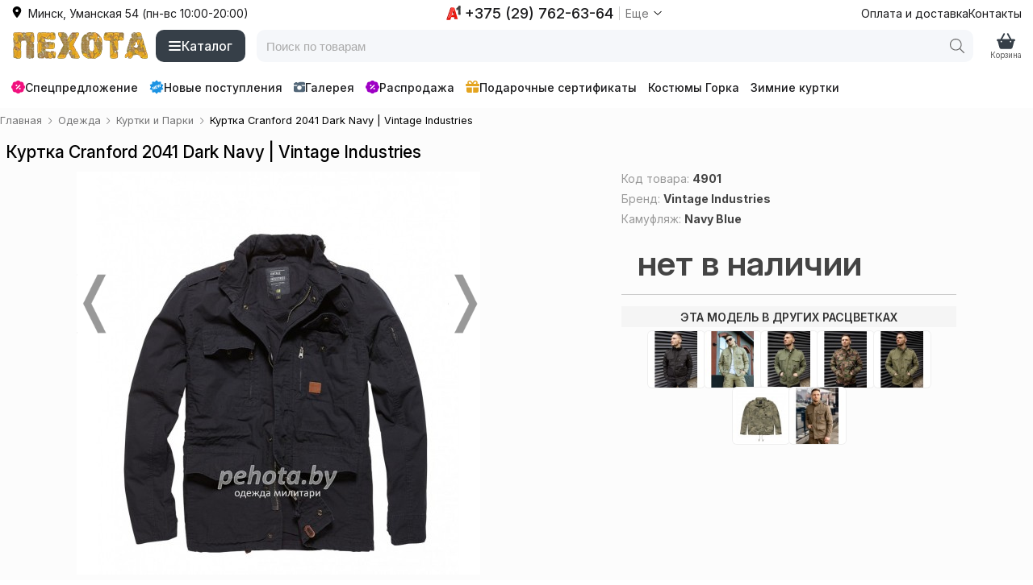

--- FILE ---
content_type: text/html; charset=utf-8
request_url: https://pehota.by/s/kurtka-cranford-2041-dark-navy-vintage-industries/
body_size: 10727
content:
<!doctype html>
<html lang="ru">
<head>
    <meta charset="UTF-8">
    <title>Куртка Cranford 2041 Dark Navy Vintage Industries купить в Минске, доставка по Беларуси</title>
    <meta name="description" content="Купить недорого куртка Cranford 2041 Dark Navy ☛ Большой выбор ☛ Доставка по всей Беларуси ★★★ Интернет-магазин Пехота ☎ +375 (44) 762-63-641 (Пн-Вс с 10:00 до 20:00)">
    <style>@font-face {font-family: "Inter";src: url("/i/fonts/inter/InterVariable.woff2") format("woff2");font-weight: 100 900;font-style: normal;font-display: swap;}:root {--font-stack:"Inter",-apple-system,BlinkMacSystemFont,"Segoe UI", Roboto, sans-serif; --font-color: #000;--font-color-red: #f83f3f;--font-color-red-2: #F1117E;--font-color-green: #095121;--font-color-blue: #0050e0;--font-color-white: #fff;--font-size: 14px;--line-height: 1.5;--color-black-1: #181F26;--color-black-2: #363f48;--color-gray-1: #e8e8e8;--color-gray-2: #ebeff5;--color-gray-3: #f5f7fa;--color-orange: #e4a41f;--bg-color-light-grey: #fff;--bg-color-light-red: #ffeeee;--bg-color-light-green: #eefff0;--tg-bg:#0088cc;--tg-bg-hover:#0077b3;--tg-color:#ffffff;--tg-radius:10px;--tg-shadow: 0 6px 18px rgba(3, 102, 148, 0.18);--tg-font: system-ui, -apple-system, "Segoe UI", Roboto, "Helvetica Neue", Arial;}*, html, body, table, td, div, ul, ol, li, p, h1, h2, h3, h4, h5, h6, form, fieldset, a, img {box-sizing: border-box;background-color: rgba(0, 0, 0, 0);border: 0 none;border-collapse: collapse;border-spacing: 0;list-style-type: none;margin: 0;padding: 0;outline: none;}html, body {font-family: var(--font-stack), serif;-webkit-font-smoothing: antialiased;-moz-osx-font-smoothing: grayscale;text-rendering: optimizeLegibility; }body {color: var(--font-color);font-size: var(--font-size);margin: 0 auto;max-width: 100%;}@supports (font-variation-settings: normal) {html, body {font-family: "Inter", var(--font-stack);}}svg {height: 1em;width: 1em;}img {height: auto;border: 0;vertical-align: middle;max-width: 100%;}a {text-decoration: none;color: var(--font-color);}h1, h2 {margin: .5em 0;font-weight: 500;}h1 {font-size: 1.7em;}h2 {}.dn {display: none !important;}.m {display: none !important;}.d {display: flex !important;}.d-flex-column {display: flex;flex-direction: column;}.or1 {order: 1;}.c {width: 100%;padding-right: 1em;padding-left: 1em;margin-right: auto;margin-left: auto;}.w {margin: 0 auto;width: 100%;min-width: 360px;max-width: 1536px;}.c-top-line .w {display: flex;justify-content: space-between;height: 32px;margin: 0 auto;}.d__right-menu {fill: #363f48;display: flex;gap: 2em;align-items: center;margin-left: .5em;}.d__right-menu > * {display: flex;flex-direction: column;text-align: center;cursor: pointer;}.d__right-menu .ic {font-size: 1.6em;}.d__right-menu .t {font-size: .7em;color: #5f5f5f;margin-top: -4px;}@media screen and (max-width: 992px) {html, body {height: 100%;-webkit-overflow-scrolling: touch;}.d__right-menu {position: fixed;bottom: env(safe-area-inset-bottom);left: 0;right: 0;z-index: 4000;background-color: var(--color-gray-3);justify-content: space-around;padding: 0 10px;height: 54px;margin: 0;box-shadow: 0 0 2px 0 #737373;}.d__right-menu > * {width: calc(25%);}}.c-header .w {display: flex;height: 50px;justify-content: space-between;align-items: center;}.d__logo {display: flex;height: 50px;align-items: center;}.d__logo a {background: url(/i/css/images/logo.webp) 50% 50%;background-size: 100%;height: 50px;width: 172px;}.d__logo img {height: 50px;width: auto;display: none;}.d__catalog {align-items: center;display: flex;margin-left: .5em;}.b__catalog {background-color: var(--color-black-2);display: flex;gap: .5em;border-radius: 10px;padding: 0 1em;color: #fff;font-weight: 500;align-items: center;cursor: pointer;font-size: 1.1em;height: 40px;}.b__catalog:hover {background-color: var(--color-black-1);}.b__catalog svg {font-size: 1.1em;fill: #fff;}.d__search {flex-grow: 1;display: flex;align-items: center;margin: 0 1em;position: relative;}.c__search {position: relative;width: 100%;height: 40px;background-color: #f5f7fa;border-radius: 10px;overflow: hidden;display: flex;align-items: center;}.c__search.active {background-color: #fff;z-index: 1001;position: relative;box-shadow: 0 4px 12px rgba(0, 0, 0, 0.15);transition: background-color 0.25s ease, box-shadow 0.25s ease;}.b__search {width: 40px;height: 100%;position: absolute;right: 0;top: 0;display: flex;align-items: center;justify-content: center;}.b__search .search-btn {width: 100%;height: 100%;background: none;border: none;cursor: pointer;display: flex;align-items: center;justify-content: center;}.b__search svg {width: 18px;height: 18px;fill: #666;transition: fill 0.2s ease;}.b__search:hover svg {fill: #000;}.i__search {width: 100%;}.i__search input {width: 100%;height: 100%;border: none;outline: none;background: transparent;font-size: 15px;color: #333;padding: 5px 45px 5px 12px;}.i__search input::placeholder {color: #aaa;}.search_result {position: absolute;top: 44px;left: 0;right: 0;background: #fff;border: 1px solid #ccc;border-top: none;border-radius: 0 0 6px 6px;display: none;z-index: 10;max-height: 420px;overflow-y: auto;}.search_result.active {display: block;z-index: 1001;top: 33px;background: #f4f4f4;}.search_result a {display: block;padding: 10px 12px;text-decoration: none;font-size: 14px;transition: background 0.2s;}.search_result a:hover {background: #f5f5f5;}.d__1 {display: flex;align-items: center;gap: 1em;}.d__1 > * {display: flex;align-items: center;border-radius: 5px;color: #1c1c1e;}.d__1 a:hover {color: #757576;}.d__2 {display: flex;align-items: center;color: #1c1c1e;cursor: pointer;}.d__2:hover {color: #757576;fill: #757576;}.d__2 .ic {margin-right: .5em;}.d__3 {display: flex;align-items: center;color: #1c1c1e;cursor: pointer;}.d__3 > * {display: flex;align-items: center;}.sd__1 {font-weight: 500;font-size: 1.3em;}.sd__2 {border-left: 1px solid #ccc;margin-left: .5em;padding-left: .5em;color: #757576;}.c-line-3 {margin: 1em 0;}.line-scroll {position: relative;display: flex;align-items: center;}.d__line-3 {display: flex;align-items: center;font-weight: 500;overflow-x: auto;scrollbar-width: none;-ms-overflow-style: none;scroll-behavior: smooth;padding: 0 35px 0 0;}.d__line-3::-webkit-scrollbar {display: none;}.d__line-3 > * {text-decoration: none;color: #1c1c1e;fill: #1c1c1e;flex-shrink: 0;white-space: nowrap;padding: 3px 7px;border-radius: 5px;display: flex;align-items: center;gap: .3em;}.d__line-3 > :hover {color: #757576;fill: #757576;}.right {position: relative;display: flex;flex-direction: column;}.blockList {display: flex;flex-wrap: wrap;}.blockList > a {margin: 1rem .5%;width: 24%;aspect-ratio: 1 / 1; position: relative;overflow: hidden;display: flex;align-items: center;justify-content: center;}.blockList > a img {width: 100%;height: 100%;object-fit: cover; object-position: center; display: block;}.blockList > a > span {background-color: rgba(0, 0, 0, 0.5);bottom: 0;color: #fff;display: block;font-size: 1.1rem;padding: .5rem .2rem;position: absolute;text-align: center;width: 100%;}.blockList > a:hover > span {background-color: rgba(0, 0, 0, 0.7);padding: 1rem .2rem;}.breadcrumb {font-size: .8rem;margin: .5rem 0;}.breadcrumb ul {display: flex;flex-wrap: wrap;margin: 0;}.breadcrumb li {display: flex;list-style: none;align-items: center;}.breadcrumb svg {height: 12px;width: 12px;margin: 0 .3em;fill: #757576;}.breadcrumb a {color: #757576;border: none;text-decoration: none;}.listBrandInCategory .active {background-color: var(--color-gray-2);cursor: pointer;padding: .3em 1em;display: flex;align-items: center;border-radius: 12px;}.listBrandInCategory svg {width: 1em;height: 1em;margin-right: .5em;}.listBrandInCategory .boxBrand {display: none;}.brand-filter .listBrandInCategory {display: block;min-width: 200px;}.listGroupeTag {display: flex;flex-wrap: wrap;gap: 1em;align-items: center;overflow: hidden;height: 2em;position: relative;}.listGroupeTag > a, .listGroupeTag > span {text-decoration: none;padding: .3em .6em;line-height: 1.3;background-color: var(--color-gray-3);color: var(--font-color);border-radius: .5em;}.d__fiters {display: flex;align-items: center;margin: 1em 0;gap: 1em}.d__filter-brands {display: flex;align-items: center;}.sort-bar {min-height: 23px;display: flex;align-items: center;}.sort-bar > div {display: flex;flex-wrap: wrap;justify-content: flex-end;width: 100%;align-items: center;}.orderby {position: relative;}.orderby .header {background-color: var(--color-gray-2);cursor: pointer;padding: .3em 1em;display: flex;align-items: center;border-radius: 12px;}.orderby svg {width: 1em;height: 1em;margin-right: .5em;}.list-orderby {display: none;}.list-item {display: grid;grid-template-columns: repeat(4, 1fr);gap: 1em;padding-bottom: 3em;align-items: start; }.list-item [data-url] {position: relative;display: flex;flex-direction: column;}.list-item [data-url]:hover .product {position: relative;box-shadow: 0 0 0 1px #ddd inset, 0 0 4px 0 rgba(0, 0, 0, 0.15), 0 16px 18px -16px rgba(0, 0, 0, 0.2);z-index: 9;transform: translateY(-5px); transition: transform 0.2s ease, box-shadow 0.2s ease;overflow: visible;}.list-item [data-url] > a {position: absolute;top: 0;left: 0;right: 0;bottom: 0;z-index: 10;}.list-item .product {background-color: #fff;cursor: pointer;display: flex;position: relative;overflow: hidden;flex-wrap: wrap;padding-bottom: 1em;border-radius: 10px;box-shadow: 0 0 0 1px #f1f8ff inset;}.list-item .image {margin: .4em .5% .2em;order: 1;text-align: center;width: 100%;position: relative;}.list-item .d__price {order: 2;margin: 1em 1em 0 1em;width: calc(100% - 2em);display: flex;align-items: center;gap: .7em;}.list-item .price {color: #000;font-weight: 500;font-size: 1.5em;}.list-item .old-price {color: #9c9c9c;text-decoration: line-through;font-weight: 400;}.list-item .discount-percent {display: flex;font-weight: 600;}.list-item .title {margin: 1em 1em 0 1em;order: 3;position: relative;overflow: hidden;width: calc(100% - 2em);height: 3em;-webkit-line-clamp: 2;word-break: break-word;}.list-item .title a {color: var(--font-color);text-decoration: none;word-break: break-word;}.list-item .order {order: 4;text-align: center;margin: 1em auto;width: calc(100% - 2em);}.list-item .order button {background-color: var(--color-black-2);color: var(--font-color-white);cursor: pointer;display: inline-block;padding: .5em 2em;text-transform: uppercase;border-radius: 10px;font-size: 1.1em;}.list-item .sizes {display: none;order: 5;}.stiker {position: absolute;right: 1px;top: .3em;display: flex;flex-direction: column;align-items: end;height: 100%;width: 100%;}.stiker-af {background-color: #FFD81DE6;color: #0a0a0a;border-radius: .2rem 0 0 .2rem;padding: .2em .3em;position: absolute;bottom: 0;right: 0;}.stiker-stt {background-color: #FFD81DE6;color: #0a0a0a;border-radius: .2rem 0 0 .2rem;padding: .2em .3em;position: absolute;right: 0;}.stiker-status-2 {color: #fff;border-radius: .2rem 0 0 .2rem;margin-bottom: .1em;}.stiker-status-2::after {background-color: #1c93e3;content: "новое поступление";border-radius: .2rem 0 0 .2rem;font-size: 13px;padding: .3em;}.stiker-status-3 {color: #fff;border-radius: .2rem 0 0 .2rem;margin-bottom: .1em;}.stiker-status-3::after {background-color: #9e00c5;content: "распродажа";border-radius: .2rem 0 0 .2rem;font-size: 13px;padding: .2em .3em;}.item-ic {align-items: flex-start;display: flex;flex-wrap: wrap;justify-content: space-around;position: relative;}.item-images {margin-bottom: 1em;margin-left: 0;width: 500px;}.item-c {width: 415px;}.item-images #container {margin: 0 auto;position: relative;z-index: 0;}.item-images #products_example {position: relative;}.item-images #products .next, .item-images #products .prev {display: block;height: 74px;overflow: hidden;padding-top: 21px;position: absolute;text-indent: -9999px;top: 127px;width: 40px;z-index: 101;}.item-images #products .prev {background-image: url("/i/css/images/ms-prev.png");background-position: 100% 0;background-size: 90% auto;opacity: 0.4;z-index: 100;}.item-images #products .next {background-image: url("/i/css/images/ms-next.png");background-position: 100% 0;background-size: 90% auto;opacity: 0.4;right: 0;z-index: 100;}.item-images #products .slides_container {height: 350px;overflow: hidden;position: relative;}.item-images #products .pagination {display: flex;flex-wrap: wrap;margin: 10px 0 0;gap: 5px;}.item-images #products .pagination li a {display: block;box-shadow: 0 0 0 1px #eee;width: 70px;height: 70px;border-radius: 5px;font-size: 1px;}.item-images #products .pagination li a img {width: 70px;height: 70px;border-radius: 5px;}.item-images #products .pagination li.current a {box-shadow: 0 0 0 2px #ddd;}.slides_container a {display: none;}.slides_container a:nth-child(1) {display: block;}.item-images #products .slides_container {height: 500px;}.slides_container img {width: 500px;}.item-info {margin: 0 .5em;display: flex;flex-direction: column;}.item-info .text {margin: 0 0 2em;}.item-info h1 {font-size: 1.5em;margin: .5em 0 .6em;}.item-info .item-id {color: #999999;display: inline-block;font-size: 14px;font-style: italic;padding-bottom: 8px;}.item-info .item-id strong {color: #444;font-size: 14px;font-style: normal;}.item-info .or1 {margin-top: -5em;}.goods {max-width: 415px;}.goods p {color: #777;display: block;line-height: 1.3em;margin: .2em 0;padding-top: .5em;text-align: left;}.goods .order {border-bottom: 1px solid #ccc;overflow: hidden;padding: .5em 0;}.goods .price {background-color: #fcfcfc;color: #444;float: left;font-size: 3em;font-weight: 600;line-height: 1.5em;padding: 0 20px;}.goods .price sup {font-size: .6em;font-weight: 400;}.goods .price small {font-size: .7em;font-weight: 400;}.goods .price strike {color: #777;display: block;font-size: 0.7em;margin-top: -0.5em;text-align: center;}.item-info .dostavka-info {background-color: #FFFCF4;border-radius: 2px;margin: 10px;padding: 1em;}.buttonBox {display: flex;flex-wrap: wrap;}.buttonBox button {flex-grow: 1;}.goods .add-cart, .goods .quick-order {font-size: 1.2em;margin: 10px 10px 0 0;padding: 10px 15px 5px;text-align: center;text-transform: uppercase;cursor: pointer;border-radius: 10px;}.goods .add-cart {background-color: #21272D;border-bottom: 4px solid rgba(0, 0, 0, 0.2);color: #fff;text-shadow: 0 1px rgba(0, 0, 0, 0.3);}.goods .add-cart:hover {background-color: #363F48;}.div-size-chart {display: flex;flex-wrap: wrap;margin: 1em 0 0;gap: .7em;}.div-size-chart .j-size {font-size: .9em;line-height: 13px;border: 1px solid #e8e8e8;-webkit-box-sizing: border-box;box-sizing: border-box;color: #000;cursor: pointer;display: inline-block;height: 30px;min-width: 40px;padding: 8px;position: relative;text-align: center;background-color: #fff;border-radius: 10px;font-weight: 600;tel: none;unicode-bidi: bidi-override;}.div-size-chart .j-size.disabled {background-color: #fff;color: #ccc !important;cursor: unset;font-weight: 400;}.sku-group-list {display: flex;flex-wrap: wrap;max-width: 415px;justify-content: center;gap: .5em;}.sku-group-list > * {box-shadow: 0 0 0 1px #efefef;height: 70px;width: 70px;border-radius: 5px;font-size: 1px;}.sku-group-list > :hover {box-shadow: 0 0 0 2px #ddd;}.sku-group-list img {max-width: 70px;border-radius: 5px;}.footer .tg-btn {text-decoration: none;display: inline-flex;gap: .5em;align-items: center;background-color: #0088cc;padding: 2px 10px 0;border-radius: 5px;color: #fff;}.footer .tg-btn:hover {background-color: #0077b3;}.alert-message-2 {position: fixed;right: 1em;top: 1em;}@media screen and (max-width: 992px) {h1 {font-size: 1.6em;}.d {display: none !important;}.m {display: flex !important;}.d__fiters {justify-content: space-between;}.list-item {grid-template-columns: repeat(3, 1fr);}.blockList > a {width: 32%;}}@media screen and (max-width: 768px) {.c {padding: 0 .5em;}h1 {font-size: 1.4em;}.breadcrumb {display: none;}.list-item {grid-template-columns: repeat(2, 1fr);}.list-item .d__price {font-size: .9em;margin: 1em .5em 0;}.list-item .title {margin: 1em .5em 0;font-size: 1em;}.right {width: calc(100% - 1em);margin: 0 .5em;}.blockList > a {margin: 1rem 1%;width: 48%;}}@media screen and (max-width: 620px) {.main-slider, .main-b {display: none;}}@media screen and (max-width: 520px) {.d__logo a {background-position: 0 0;background-size: auto 50px;height: 50px;width: 32px;}.list-item .d__price {font-size: .8em;}.list-item .title {font-size: .9em;}.slides_container img {width: 400px;}.item-images #products .slides_container {height: 400px;}.item-images {width: 400px;}}@media screen and (max-width: 420px) {.list-item {grid-template-columns: repeat(1, 1fr);}.list-item .d__price {font-size: .7em;}.slides_container img {width: 320px;}.item-images #products .slides_container {height: 320px;}.item-images {width: 320px;}}@media screen and (max-width: 359px) {.w {min-width: 320px;}.item-images {margin-left: 0;}.blockList > a {width: 99%;}}</style>
    <link rel="stylesheet" href="/style-20260121.css" media="print" onload="this.media='all'">
    <meta content="width=device-width, initial-scale=1.0, minimum-scale=1.0, maximum-scale=5.0" name="viewport">
    <link type="image/x-icon" rel="icon" href="/favicon.ico">
    <link rel="preload" href="/i/fonts/inter/InterVariable.woff2" as="font" type="font/woff2" crossorigin>
        <link rel="canonical" href="https://pehota.by/s/kurtka-cranford-2041-dark-navy-vintage-industries/">

    <!-- Google Tag Manager -->
    <script>(function(w,d,s,l,i){w[l]=w[l]||[];w[l].push({'gtm.start':
                new Date().getTime(),event:'gtm.js'});var f=d.getElementsByTagName(s)[0],
            j=d.createElement(s),dl=l!='dataLayer'?'&l='+l:'';j.async=true;j.src=
            'https://www.googletagmanager.com/gtm.js?id='+i+dl;f.parentNode.insertBefore(j,f);
        })(window,document,'script','dataLayer','GTM-KS6LZ5C');</script>
    <!-- End Google Tag Manager -->

</head>
<body class="sku">

<!-- Google Tag Manager (noscript) -->
<noscript><iframe src="https://www.googletagmanager.com/ns.html?id=GTM-KS6LZ5C" height="0" width="0" style="display:none;visibility:hidden"></iframe></noscript>
<!-- End Google Tag Manager (noscript) -->

<div class="d c c-top-line">
    <div class="w">
        <div class="d__2"
     data-router="{&quot;u&quot;:&quot;\/s\/menuContacts\/&quot;}">
    <div class="ic">
        <svg>
            <use xlink:href="/s.svg#location-dot-solid"></use>
        </svg>
    </div>
    <div class="t">
        Минск, Уманская 54 (пн-вс 10:00-20:00)
    </div>
</div>        <div class="d__3"
     data-router="{&quot;u&quot;:&quot;\/s\/menuContacts\/&quot;}">
    <div class="sd__1">
        <svg>
            <use xlink:href="/s.svg#a1"></use>
        </svg>
        <div style="margin-left: .3em">
            +375 (29) 762-63-64
        </div>
    </div>
    <div class="sd__2">
        <div style="margin-right: .3em">
            Еще
        </div>
        <svg>
            <use xlink:href="/s.svg#angle-down"></use>
        </svg>
    </div>
</div>        <div class="d__1">
    <a href="/oplata-i-dostavka/">
        Оплата и доставка
    </a>
    <a href="/o-magazine/">
        Контакты
    </a>
    </div>
    </div>
</div>


<div class="c c-header">
    <div class="w">
        <div class="d__logo">
    <a href="/" rel="nofollow" title="Пехота | Одежда для мужчин">
            </a>
</div>

        <div class="d d__catalog">
    <div class="b__catalog"
         data-router="{&quot;u&quot;:&quot;\/s\/menuCatalog\/&quot;}">
        <svg>
            <use xlink:href="/s.svg#bars"></use>
        </svg>
        <div>Каталог</div>
    </div>
</div>        <div class="d__search">
    <div class="c__search">
        <div class="b__search">
            <button type="button" class="search-btn" aria-label="Поиск">
                <svg width="18" height="18" viewBox="0 0 18 18">
                    <use xlink:href="/s.svg#magnifying-glass"></use>
                </svg>
            </button>
        </div>
        <div class="i__search">
            <input
                    type="text"
                    id="main_search_field"
                    name="q"
                    placeholder="Поиск по товарам"
                    autocomplete="off"
                    onblur="hide();" onkeyup="lookup(this.value);"
            />
        </div>
    </div>

    <div class="search_result" id="search_results"></div>
</div>

<script>


    /* форма поиска */
    document.addEventListener('DOMContentLoaded', function () {
        const searchField = document.getElementById('main_search_field');
        const searchContainer = document.querySelector('.c__search');
        const overlay = document.querySelector('.overlay');
        let overlayActive = false;

        /* Безопасный показ overlay */
        function safeShowOverlay() {
            if (typeof showOverlay === 'function') {
                showOverlay();
            } else if (overlay) {
                overlay.classList.add('active');
            }
            overlayActive = true;
        }

        /* Безопасное скрытие overlay */
        function safeHideOverlay() {
            if (typeof hideOverlay === 'function') {
                hideOverlay();
            } else if (overlay) {
                overlay.classList.remove('active');
            }
            overlayActive = false;
        }

        /* Активация поиска */
        function activateSearch() {
            safeShowOverlay();
            if (searchContainer) {
                searchContainer.classList.add('active');
            }
        }

        /* Деактивация поиска */
        function deactivateSearch() {
            safeHideOverlay();
            if (searchContainer) {
                searchContainer.classList.remove('active');
            }
        }

        /* Слушатели событий */
        if (searchField) {
            /* При фокусе или клике — активируем поиск */
            searchField.addEventListener('focus', activateSearch);
            searchField.addEventListener('click', activateSearch);

            /* При клике вне блока поиска — деактивируем */
            document.addEventListener('click', function (e) {
                if (
                    overlayActive &&
                    !e.target.closest('.c__search') &&
                    !e.target.closest('#main_search_field')
                ) {
                    deactivateSearch();
                }
            });
        }
    });
</script>
                <div class="d__right-menu">
    <div class="m">
        <a href="/" class="ic">
            <svg>
                <use xlink:href="/s.svg#house-blank"></use>
            </svg>
        </a>
        <a href="/" class="t">
            Главная
        </a>
    </div>

    
    <div class="m" data-router="{&quot;u&quot;:&quot;\/s\/menuCatalog\/&quot;}">
        <div class="ic">
            <svg>
                <use xlink:href="/s.svg#bars"></use>
            </svg>
        </div>
        <div class="t">
            Каталог
        </div>
    </div>

    
    <div class="d__cart">
    <div class="ic">
        <svg>
            <use xlink:href="/s.svg#basket-shopping"></use>
        </svg>
            </div>
    <div class="t">
        Корзина
    </div>
</div>

    <div class="m" data-router="{&quot;u&quot;:&quot;\/s\/menuContacts\/&quot;}">
        <div class="ic">
            <svg>
                <use xlink:href="/s.svg#phone"></use>
            </svg>
        </div>
        <div class="t">
            Контакты
        </div>
    </div>

</div>
    </div>
</div>

<div class="c c-line-3">
    <div class="w">
            <div class="line-scroll">
        <div class="d__line-3">
            <a href="/specialnoe-predlozhenie/" style="padding-left: 0;">
                <svg style="fill: var(--font-color-red-2); font-size: 1.2em">
                    <use xlink:href="/s.svg#badge-percent"></use>
                </svg>
                Спецпредложение
            </a>
            <a href="/novye-postupleniya/">
                <svg style="fill: #1c93e3; font-size: 1.3em">
                    <use xlink:href="/s.svg#new"></use>
                </svg>
                Новые поступления
            </a>

            <a href="/gallery/">
                <svg style="fill: #536778;">
                    <use xlink:href="/s.svg#camera-retro"></use>
                </svg>
                Галерея
            </a>
            <a href="/rekomenduem/">
                <svg style="fill: #9e00c5; font-size: 1.2em">
                    <use xlink:href="/s.svg#badge-percent"></use>
                </svg>
                Распродажа
            </a>
            <a href="/podarochnyj-sertifikat-dlya-muzhchin/">
                <svg style="fill: var(--color-orange); font-size: 1.2em">
                    <use xlink:href="/s.svg#gift"></use>
                </svg>
                Подарочные сертификаты
            </a>
            <a class="d" href="/kostyum-gorka/">Костюмы Горка</a>
            <a class="d" href="/zimnie-kurtki/">Зимние куртки</a>
        </div>
    </div>
    </div>
</div>
    <div class="c2">
        <div class="w">
            <div class="catalog-block">
                <div class="right" itemscope itemtype="http://schema.org/Product">

                    
	<div class="breadcrumb">
		<ul itemscope itemtype="https://schema.org/BreadcrumbList">
			<li itemprop="itemListElement" itemscope itemtype="https://schema.org/ListItem">
				<a href="/" itemprop="item">
				    <span itemprop="name">Главная</span>
				    <meta itemprop="position" content="0">
				</a>
				<svg><use xlink:href="/s.svg#angle-right"></use></svg>
			</li>
                <li itemprop="itemListElement" itemscope itemtype="https://schema.org/ListItem">
                    <a href="/odezhda/" itemprop="item">
                        <span itemprop="name">Одежда</span>
                        <meta itemprop="position" content="1">
                    </a>
                    <svg><use xlink:href="/s.svg#angle-right"></use></svg>
                </li>
			<li itemprop="itemListElement" itemscope itemtype="https://schema.org/ListItem">
				<a href="/kurtki/" itemprop="item">
				    <span itemprop="name">Куртки и Парки</span>
				    <meta itemprop="position" content="2">
				</a>
				<svg><use xlink:href="/s.svg#angle-right"></use></svg>
			</li>
			<li itemprop="itemListElement" itemscope itemtype="https://schema.org/ListItem">
				<span itemprop="name">Куртка Cranford 2041 Dark Navy | Vintage Industries</span>
				<meta itemprop="position" content="3">
			</li>
		</ul>
	</div>
                    <div class="item-info">

                        
                        <h1 itemprop="name">Куртка Cranford 2041 Dark Navy | Vintage Industries</h1>
                        <meta itemprop="url" content="https://pehota.by/s/kurtka-cranford-2041-dark-navy-vintage-industries/">

                                                <div class="item-ic">

                            
                            
		<div class="item-images">
			<div id="container">
				<div id="products">
					<div class="slides_container">
                <a class="gallery" href="/images/o/kurtka-cranford-2041-dark-navy-vintage-industries_1.jpg">
                    <img src="/images/500/kurtka-cranford-2041-dark-navy-vintage-industries_1.jpg" alt="Куртка Cranford 2041 Dark Navy | Vintage Industries фото 1" itemprop="image" height="500" width="500" />
                </a>
                <a class="gallery" href="/images/o/kurtka-cranford-2041-dark-navy-vintage-industries_2.png" style="display: none">
                    <img class="lazyload" data-src="/images/500/kurtka-cranford-2041-dark-navy-vintage-industries_2.png" alt="Куртка Cranford 2041 Dark Navy | Vintage Industries фото 2" itemprop="image" height="500" width="500" />
                </a>
                <a class="gallery" href="/images/o/collage-2021.jpg" style="display: none">
                    <img class="lazyload" data-src="/images/500/collage-2021.jpg" alt="Куртка Cranford 2041 Dark Navy | Vintage Industries фото 3" itemprop="image" height="500" width="500" />
                </a>
					</div>
					<ul class="pagination"><li><a href="#"><img class="lazyload" data-src="/images/100/kurtka-cranford-2041-dark-navy-vintage-industries_1.jpg"  alt="Куртка Cranford 2041 Dark Navy | Vintage Industries фото 1" height="70" width="70" /></a></li><li><a href="#"><img class="lazyload" data-src="/images/100/kurtka-cranford-2041-dark-navy-vintage-industries_2.png"  alt="Куртка Cranford 2041 Dark Navy | Vintage Industries фото 2" height="70" width="70" /></a></li><li><a href="#"><img class="lazyload" data-src="/images/100/collage-2021.jpg"  alt="Куртка Cranford 2041 Dark Navy | Vintage Industries фото 3" height="70" width="70" /></a></li>
					</ul>
				</div>
			</div>
		</div>                            <div class="item-c">

                                <span class="item-id">Код товара: <strong>4901</strong></span>

                                
                                 <br>
 <span class="item-id" itemprop="brand" itemtype="http://schema.org/Brand" itemscope="">
 <meta itemprop="name" content="Vintage Industries">
 Бренд: <a href="/vintage-industries/"><strong>Vintage Industries</strong></a></span> <br><span class="item-id">Камуфляж: <a href="/navy-blue/"><strong>Navy Blue</strong></a></span>
                                <div class="goods" itemprop="offers" itemtype="http://schema.org/Offer" itemscope>
                    <link itemprop="url" href="https://pehota.by/s/kurtka-cranford-2041-dark-navy-vintage-industries/" />
                    <meta itemprop="price" content="280.00">
                    <meta itemprop="priceCurrency" content="BYN" />
                    <meta itemprop="itemCondition" content="https://schema.org/NewCondition" />
                    <meta itemprop="priceValidUntil" content="2027-01-21" /><meta itemprop="availability" content="https://schema.org/OutOfStock" />
        <div><div class="order"><span class="price">нет в наличии</span></div></div>
        </div>
                                

                                <div class="header-h2" style="margin-top: 1em">
    <span style="max-width: 415px;">Эта модель в других расцветках</span>
</div>
<div class="sku-group-list">
    <a href="/s/kurtka-cranford-2041-black-vintage-industries/" title="Куртка Cranford 2041 Black | Vintage Industries"
       onclick="yaCounter22860682.reachGoal('clickSkuModelList'); return true;">
        <img class="lazyload" data-src="/images/100/kurtka-cranford-2041-black-vintage-industries_13.jpg" alt="Куртка Cranford 2041 Black | Vintage Industries" height="100" width="100">
    </a>
    <a href="/s/kurtka-cranford-2041-dark-khaki-vintage-industries/" title="Куртка Cranford 2041 Dark Khaki | Vintage Industries"
       onclick="yaCounter22860682.reachGoal('clickSkuModelList'); return true;">
        <img class="lazyload" data-src="/images/100/kurtka-cranford-2041-dark-khaki-vintage-industries_16.jpg" alt="Куртка Cranford 2041 Dark Khaki | Vintage Industries" height="100" width="100">
    </a>
    <a href="/s/kurtka-cranford-2041-olive-drab-vintage-industries/" title="Куртка Cranford 2041 Olive Drab | Vintage Industries"
       onclick="yaCounter22860682.reachGoal('clickSkuModelList'); return true;">
        <img class="lazyload" data-src="/images/100/kurtka-cranford-2041-olive-drab-vintage-industries_11.jpg" alt="Куртка Cranford 2041 Olive Drab | Vintage Industries" height="100" width="100">
    </a>
    <a href="/s/kurtka-cranford-2041-woodland-vintage-industries/" title="Куртка Cranford 2041 Woodland | Vintage Industries"
       onclick="yaCounter22860682.reachGoal('clickSkuModelList'); return true;">
        <img class="lazyload" data-src="/images/100/kurtka-cranford-2041-woodland-vintage-industries_14.jpg" alt="Куртка Cranford 2041 Woodland | Vintage Industries" height="100" width="100">
    </a>
    <a href="/s/kurtka-cranford-2041-olive-sage-vintage-industries/" title="Куртка Cranford 2041 Olive sage | Vintage Industries"
       onclick="yaCounter22860682.reachGoal('clickSkuModelList'); return true;">
        <img class="lazyload" data-src="/images/100/kurtka-cranford-2041-olive-sage-vintage-industries_13.jpg" alt="Куртка Cranford 2041 Olive sage | Vintage Industries" height="100" width="100">
    </a>
    <a href="/s/kurtka-cranford-2041-desert-vintage-industries/" title="Куртка Cranford 2041 Desert | Vintage Industries"
       onclick="yaCounter22860682.reachGoal('clickSkuModelList'); return true;">
        <img class="lazyload" data-src="/images/100/kurtka-cranford-2041-desert-vintage-industries_1.png" alt="Куртка Cranford 2041 Desert | Vintage Industries" height="100" width="100">
    </a>
    <a href="/s/kurtka-cranford-2041-khaki-vintage-industries/" title="Куртка Cranford 2041 Khaki | Vintage Industries"
       onclick="yaCounter22860682.reachGoal('clickSkuModelList'); return true;">
        <img class="lazyload" data-src="/images/100/kurtka-cranford-2041-khaki-vintage-industries_3.jpg" alt="Куртка Cranford 2041 Khaki | Vintage Industries" height="100" width="100">
    </a>
</div>


                            </div>
                        </div>

                        <div class="text tab-content sku-d" itemprop="description">
                            <p><strong>Качество товаров подтверждено&nbsp;Декларацией&nbsp;соответствия технического регламента</strong><strong>&nbsp;Таможенного союза (EAC)</strong></p>
<p><strong>Магазин Пехота официальный&nbsp;<strong>импортер</strong>&nbsp;Голландского бренда&nbsp;Vintage Industries на территории Республики Беларусь.</strong></p>
<p>Код товара: 2041</p>
<p>Состав:</p>
<p>Верх: 100% Хлопок, Ripstop</p>
<p>Подкладка: 100% Хлопок</p>
<ul>
<li>Высокое качество материала</li>
<li>Нагрудные карманы</li>
</ul>
<p>Производитель:&nbsp;Vintage Industries (Голландия)</p>                        </div>
                    </div>

                    <div class="header-h2"><span>Товар в категориях</span></div><div class="listGroupeSku v-1">
		<a href="/kurtki/" onClick="yaCounter22860682.reachGoal('clickTagSku'); return true;">Куртки и Парки</a>
		<a href="/vesennie-kurtki-muzhskie/" onClick="yaCounter22860682.reachGoal('clickTagSku'); return true;" class="imageTag" style="background-image: url(/images/p/vesennie-kurtki-muzhskie.png)">Мужские куртки весна-осень</a>
		<a href="/vintage-industries/" onClick="yaCounter22860682.reachGoal('clickTagSku'); return true;">Vintage Industries</a></div>
                    
	<section class="comments">
		<div class="header">
			<span>Отзывы и комментарии</span>
		</div>
		<button class="add-comments" rel="4901">добавить отзыв</button>
	<section>
		<p>еще нет отзывов, будьте первым</p>
	</section></section>                </div>
            </div>
        </div>
    </div>

    <meta property="og:type" content="og:product"/>
    <meta property="og:title" content="Куртка Cranford 2041 Dark Navy Vintage Industries купить в Минске, доставка по Беларуси"/>
    <meta property="og:image" content="https://pehota.by/images/500/kurtka-cranford-2041-dark-navy-vintage-industries_1.jpg"/>
    <meta property="og:url" content="https://pehota.by/s/kurtka-cranford-2041-dark-navy-vintage-industries/"/>
    <meta property="og:description" content="Купить недорого куртка Cranford 2041 Dark Navy ☛ Большой выбор ☛ Доставка по всей Беларуси ★★★ Интернет-магазин Пехота ☎ +375 (44) 762-63-641 (Пн-Вс с 10:00 до 20:00)"/>

<div class="footer c">

    <div class="w">

        <div class="footer-box">

            <div class="socseti-box">
                <div class="f-title">Мы в соцсетях</div>
                <a rel="nofollow" target="_blank" href="https://t.me/pehota_by">
                    <svg>
                        <use xlink:href="/s.svg#telegram"></use>
                    </svg>
                </a>
                <a rel="nofollow" target="_blank" href="https://www.instagram.com/pehota.by/">
                    <svg>
                        <use xlink:href="/s.svg#instagram"></use>
                    </svg>
                </a>
                <a rel="nofollow" target="_blank" href="https://vk.com/pehota_military">
                    <svg>
                        <use xlink:href="/s.svg#vk"></use>
                    </svg>
                </a>
                <a rel="nofollow" target="_blank" href="https://www.facebook.com/pehota.by/">
                    <svg>
                        <use xlink:href="/s.svg#facebook"></use>
                    </svg>
                </a>
            </div>

            <div class="contact-phone-footer">
                <div class="f-title">Телефоны</div>
                <div><a href="tel:+375447626364">+375 (44) 762-63-64</a></div>
                <div><a href="tel:+375297626364">+375 (29) 762-63-64</a></div>
                <div><a href="tel:+375173002262">+375 (17) 300-22-62</a></div>
            </div>

            <div class="subscrib">

                <div class="f-title">Подпишись на скидки!</div>

                <div>
                    <input type="text" placeholder="email">
                    <button class="button-subscribe">подписаться</button>
                </div>

                <div style="margin-top: .5em">
                    <a class="tg-btn" href="https://t.me/pehota_by" target="_blank" rel="noopener noreferrer" aria-label="Подпишитесь на наш Telegram">
                          <span class="tg-icon" aria-hidden="true">
                            <svg viewBox="0 0 24 24" width="18" height="18" fill="none" xmlns="http://www.w3.org/2000/svg">
                              <path d="M22 3L2 11.5l5 1.5L9.5 21 11 17l7 4 4-16z" fill="currentColor"/>
                            </svg>
                          </span>
                        <span class="tg-text">Скидки в <strong>Telegram</strong>
                    </a>
                </div>

            </div>

			<div>
				<nav class="foot-menu">
					<ul>
						<li><a href="/oplata-i-dostavka/"><span>Оплата&nbsp;и&nbsp;доставка</span></a></li>
						<li><a href="/o-magazine/"><span>Контакты</span></a></li>
                    </ul>
                    <ul>
                        <li><a href="/novye-postupleniya/"><span>Новые&nbsp;поступления</span></a></li>
                        <li><a href="/rekomenduem/"><span>Распродажа</span></a></li>
                    </ul>
                </nav>
            </div>

            <div style="width: 100%">
                <p class="fse-12 c-w">Мы принимаем к оплате</p>
                <ul class="payment-icons">
                    <li class="payment-icon payment-icon-belcard"></li>
                    <li class="payment-icon payment-icon-visa"></li>
                    <li class="payment-icon payment-icon-mastercard"></li>
                    <li class="payment-icon payment-icon-maestro"></li>
                    <li class="payment-icon payment-icon-erip"></li>
                    <li class="payment-icon payment-icon-halva"></li>
                                        <li class="payment-icon payment-icon-carta-vtb"></li>
                </ul>
            </div>

            <div class="footer-adress">
                <div class="f-title">Адрес магазина</div>
                <div>г. Минск, метро «Михалово», ул. Уманская, 54, ТЦ «Глобо», 1-ый этаж паркинга, помещение
                    №30<br><span style="color: #fe6161;">Внимание!</span> Отдельный вход в Торговый центр, рядом со
                    входом в Беларусбанк (<a href="/o-magazine/#схема" style="color: #fff">смотреть схему
                        расположения</a>)
                </div>
            </div>

        </div>

    </div>

    <div class="footer-map"></div>

            <!--noindex-->
        <div class="w">
            <div style="padding: 10px;font-size: 12px;line-height: 14px;">Магазин «Пехота» 2013-2026 © <br/>
                ООО «ИНФАНТРИ», УНП 193612841 Свидетельство № 193612841
                выдано Минским Горисполкомом 1 февраля 2022г. Регистрационный номер в Торговом реестре Республики Беларусь: 573747 от 15 февраля 2024 г.
                Юр. адрес: 220092 г.Минск, ул. Болеслава Берута, д. 3Б, офис 907.
            </div>
        </div>
        <!--/noindex-->

</div>

<div class="overlay"></div>
<div id="m__overlay" class="m__overlay"></div>
<div class="div-toTop">

    <div>
        <div class="form-message-error">
            <svg>
                <use xlink:href="/s.svg#triangle-exclamation"></use>
            </svg>
            <div>
                сообщить об ошибке
            </div>
        </div>

        <div class="toTop">
            <svg>
                <use xlink:href="/s.svg#angle-down"></use>
            </svg>
        </div>
    </div>

</div>

<script src="/jquery-20260121.js" async></script>

<script>
    function loadStyle(url) {
        let link = document.createElement('link');
        link.href = url;
        link.rel = 'stylesheet';
        document.body.appendChild(link);
    }

    loadStyle('/style-20260121.css');

    
    
        document.addEventListener('click', function handler() {
        document.removeEventListener('click', handler);
        fetch('/t/ajax/sessclick.php')
            .then(response => response.text())
            .then(data => console.log(data))
            .catch(err => console.error(err));
    });
    

</script>



</body>
</html>